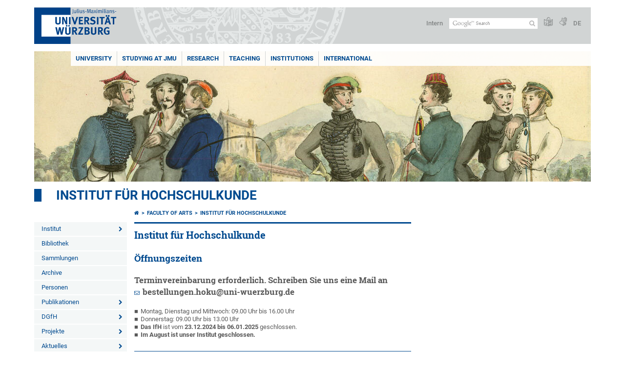

--- FILE ---
content_type: text/html; charset=utf-8
request_url: https://www.phil.uni-wuerzburg.de/en/hochschulkunde/
body_size: 13030
content:
<!DOCTYPE html>
<html dir="ltr" lang="en">
<head>

<meta charset="utf-8">
<!-- 
	This website is powered by TYPO3 - inspiring people to share!
	TYPO3 is a free open source Content Management Framework initially created by Kasper Skaarhoj and licensed under GNU/GPL.
	TYPO3 is copyright 1998-2025 of Kasper Skaarhoj. Extensions are copyright of their respective owners.
	Information and contribution at https://typo3.org/
-->



<title>Institut für Hochschulkunde - Institut für Hochschulkunde</title>
<meta http-equiv="x-ua-compatible" content="IE=edge" />
<meta name="generator" content="TYPO3 CMS" />
<meta name="viewport" content="width=device-width, initial-scale=1.0" />
<meta name="twitter:card" content="summary" />
<meta name="date" content="2025-01-14" />


<link rel="stylesheet" href="/typo3temp/assets/compressed/merged-c47f0da3b8739496f8e90e555da3904a-db18922e1ff49e21f7c122719d8edfa9.css.gzip?1701247136" media="all">
<link rel="stylesheet" href="/typo3temp/assets/compressed/merged-bd468f30b20fb3c6f9b7630b03866698-2c918c4544e4cf419b5aec44df6138a5.css.gzip?1701247136" media="screen">
<link rel="stylesheet" href="/typo3temp/assets/compressed/merged-21d7f4fc9e3c117c006b7a474b70d346-67702bc64d7a3ad4028482a349dab7c5.css.gzip?1701247136" media="print">



<script src="/typo3temp/assets/compressed/merged-cbc3b9cee04d0b5ce1db5b83afe78ea0-0d2b905a0f6ee977d2e028a16261b062.js.gzip?1701247136"></script>


<link rel="apple-touch-icon" sizes="180x180" href="/typo3conf/ext/uw_sitepackage/Resources/Public/Images/Favicons/apple-touch-icon.png">
        <link rel="icon" type="image/png" sizes="32x32" href="/typo3conf/ext/uw_sitepackage/Resources/Public/Images/Favicons/favicon-32x32.png">
        <link rel="icon" type="image/png" sizes="16x16" href="/typo3conf/ext/uw_sitepackage/Resources/Public/Images/Favicons/favicon-16x16.png">
        <link rel="manifest" href="/typo3conf/ext/uw_sitepackage/Resources/Public/Images/Favicons/manifest.json">
        <link rel="mask-icon" href="/typo3conf/ext/uw_sitepackage/Resources/Public/Images/Favicons/safari-pinned-tab.svg" color="#2b5797">
        <meta name="theme-color" content="#ffffff"><link rel="alternate" type="application/rss+xml" title="RSS-Feed Universität Würzburg: Neuigkeiten" href="https://www.uni-wuerzburg.de/index.php?id=1334&type=100" /><link rel="alternate" type="application/rss+xml" title="RSS-Feed Universität Würzburg: Aktuelle Veranstaltungen" href="https://www.uni-wuerzburg.de/index.php?id=197207&type=151" /><style>
    #mobile-mega-navigation {
        display: none;
    }

    #mobile-mega-navigation.mm-opened {
        display: inherit;
    }
</style>
<!-- Matomo Tracking -->
<script type="text/javascript">
    $.ajax({
        data: {
            "module": "API",
            "method": "UniWueTracking.getTrackingScript",
            "location": window.location.href
        },
        url: "https://webstats.uni-wuerzburg.de",
        dataType: "html",
        success: function(script) {
            $('body').append(script);
        } 
    });
</script>
<!-- End Matomo Tracking -->
<!-- Matomo Tag Manager -->
<script>
  var _mtm = window._mtm = window._mtm || [];
  _mtm.push({'mtm.startTime': (new Date().getTime()), 'event': 'mtm.Start'});
  (function() {
    var d=document, g=d.createElement('script'), s=d.getElementsByTagName('script')[0];
    g.async=true; g.src='https://webstats.uni-wuerzburg.de/js/container_81AEXS1l.js'; s.parentNode.insertBefore(g,s);
  })();
</script>
<!-- End Matomo Tag Manager -->
<link rel="canonical" href="https://www.phil.uni-wuerzburg.de/en/hochschulkunde/"/>
</head>
<body>
<nav role="presentation" aria-hidden="true" id="mobile-mega-navigation">
    <ul class="first-level"><li><a href="/en/hochschulkunde/institut/" title="Institut">Institut</a><ul class="second-level"><li><a href="/en/hochschulkunde/institut/geschichte-des-institutes/" title="Geschichte des Institutes">Geschichte des Institutes</a></li><li><a href="/en/hochschulkunde/institut/ziele-und-aktivitaeten/" title="Ziele und Aktivitäten">Ziele und Aktivitäten</a></li><li><a href="/en/hochschulkunde/institut/ausstattungen/" title="Ausstattungen">Ausstattungen</a></li></ul></li><li><a href="/en/hochschulkunde/bibliothek/" title="Bibliothek">Bibliothek</a></li><li><a href="/en/hochschulkunde/sammlungen/" title="Sammlungen">Sammlungen</a></li><li><a href="/en/hochschulkunde/archive/" title="Archive">Archive</a></li><li><a href="/en/hochschulkunde/personen/" title="Personen">Personen</a></li><li><a href="/en/hochschulkunde/publikationen/" title="Publikationen">Publikationen</a><ul class="second-level"><li><a href="/en/hochschulkunde/publikationen/dgfh-kalender-2024/" title="DGfH-Kalender 2024">DGfH-Kalender 2024</a></li><li><a href="/en/hochschulkunde/publikationen/dgfh-kalender-2023/" title="DGfH-Kalender 2023">DGfH-Kalender 2023</a></li><li><a href="/en/hochschulkunde/publikationen/dgfh-kalender-2022/" title="DGfH-Kalender 2022">DGfH-Kalender 2022</a></li><li><a href="/en/hochschulkunde/publikationen/dgfh-kalender-2021/" title="DGfH-Kalender 2021">DGfH-Kalender 2021</a></li></ul></li><li><a href="/en/hochschulkunde/dgfh/" title="DGfH">DGfH</a><ul class="second-level"><li><a href="/en/hochschulkunde/dgfh/mitglied-werden/" title="Mitglied werden">Mitglied werden</a></li></ul></li><li><a href="/en/hochschulkunde/projekte/" title="Projekte">Projekte</a><ul class="second-level"><li><a href="/en/hochschulkunde/projekte/wissenschaftliche-erschliessung-der-graphischen-sammlung/" title="Wissenschaftliche Erschließung der Graphischen Sammlung">Wissenschaftliche Erschließung der Graphischen Sammlung</a></li><li><a href="/en/hochschulkunde/projekte/zeitschriftenkatalogisierung/" title="Zeitschriftenkatalogisierung">Zeitschriftenkatalogisierung</a></li><li><a href="/en/hochschulkunde/projekte/katalogisierung-der-studentika-sammlung/" title="Katalogisierung der Studentika-Sammlung">Katalogisierung der Studentika-Sammlung</a></li><li><a href="/en/hochschulkunde/projekte/erschliessung-und-restaurierung-der-stammbuecher/" title="Erschließung und Restaurierung der Stammbücher">Erschließung und Restaurierung der Stammbücher</a><ul class="third-level"><li><a href="/en/hochschulkunde/projekte/erschliessung-und-restaurierung-der-stammbuecher/stammbuecher/" title="Stammbücher">Stammbücher</a></li></ul></li></ul></li></ul>
</nav>

<div class="mobile-mega-navigation__additional-data">
    <a href="#page-wrapper" id="close-mobile-navigation" title="Close navigation"></a>
    
  
    
      
        <a href="/hochschulkunde/">Deutsch</a>
      
    
      
    
  

    <a href="https://www.uni-wuerzburg.de/en/sonstiges/login/" title="Intern">Intern</a>
    
        <a class="page-header__icon-link" title="Summary of the website in easy language" href="https://www.uni-wuerzburg.de/en/sonstiges/barrierefreiheit/leichte-sprache/">
  <span class="icon-easy-to-read"></span>
</a>

    
    
        <a class="page-header__icon-link" title="Summary of the website in sign language" href="https://www.uni-wuerzburg.de/en/sonstiges/barrierefreiheit/gebaerdenvideos/">
  <span class="icon-sign-language"></span>
</a>

    
    <div>
        <form action="/suche/" class="page-header__search-form" role="search">
    <input type="hidden" name="ie" value="utf-8" />
    <input type="hidden" name="as_sitesearch" value="www.phil.uni-wuerzburg.de/hochschulkunde/"/>
    <div class="page-header__search-form-input">
        <input type="text" name="q" title="" class="page-header__search-input page-header__search-input-en" aria-label="Search on website with Google" />

        <!-- Some IE does not submit a form without a submit button -->
        <input type="submit" value="Submit search" style="text-indent:-9999px" class="page-header__search-form-submit"/>
    </div>
</form>

    </div>
</div>


        <header role="banner" class="page-header">
            <a href="#mobile-mega-navigation" id="open-mobile-navigation" title="Open or close navigation"><span></span><span></span><span></span></a>
            <div class="page-header__logo">
                <a class="page-header__logo-link" href="https://www.uni-wuerzburg.de/en/">
                    <img src="/typo3conf/ext/uw_sitepackage/Resources/Public/Images/uni-wuerzburg-logo.svg" alt="To startpage" class="page-header__logo-full ">

                </a>
            </div>
            
            <div class="page-header__menu">
                <ul>
                    <li><a href="https://www.uni-wuerzburg.de/en/sonstiges/login/" title="Intern">Intern</a></li>
                    <li>
                        <form action="/suche/" class="page-header__search-form" role="search">
    <input type="hidden" name="ie" value="utf-8" />
    <input type="hidden" name="as_sitesearch" value="www.phil.uni-wuerzburg.de/hochschulkunde/"/>
    <div class="page-header__search-form-input">
        <input type="text" name="q" title="" class="page-header__search-input page-header__search-input-en" aria-label="Search on website with Google" />

        <!-- Some IE does not submit a form without a submit button -->
        <input type="submit" value="Submit search" style="text-indent:-9999px" class="page-header__search-form-submit"/>
    </div>
</form>

                    </li>
                    
                        <li>
                            <a class="page-header__icon-link" title="Summary of the website in easy language" href="https://www.uni-wuerzburg.de/en/sonstiges/barrierefreiheit/leichte-sprache/">
  <span class="icon-easy-to-read"></span>
</a>

                        </li>
                    
                    
                        <li>
                            <a class="page-header__icon-link" title="Summary of the website in sign language" href="https://www.uni-wuerzburg.de/en/sonstiges/barrierefreiheit/gebaerdenvideos/">
  <span class="icon-sign-language"></span>
</a>

                        </li>
                    
                    <li>
                        
  
    
      
        <a href="/hochschulkunde/">DE</a>
      
    
      
    
  

                    </li>
                </ul>
            </div>
        </header>
    

<div id="page-wrapper" data-label-next="Next slide" data-label-prev="Previous slide">
    <div class="hero-element">
    <nav role="navigation" class="mega-navigation"><ul class="mega-navigation__menu-level1"><li class="mega-navigation__link-level1 has-sub" aria-haspopup="true" aria-expanded="false"><a href="https://www.uni-wuerzburg.de/en/" title="UNIVERSITY" class="level1">UNIVERSITY</a><div class="mega-navigation__submenu-container"><div class="col"><ul><li class="mega-navigation__link-level2 bold"><a href="https://www.uni-wuerzburg.de/en/news-and-events/"><span class="icon-chevron-right"></span>News</a><li class="mega-navigation__link-level2"><a href="https://www.uni-wuerzburg.de/en/news-and-events/news/archive/"><span class="icon-chevron-right"></span>Press Releases</a></li><li class="mega-navigation__link-level2"><a href="https://www.uni-wuerzburg.de/en/news-and-events/einblick/"><span class="icon-chevron-right"></span>einBLICK Magazine</a></li><li class="mega-navigation__link-level2"><a href="https://www.uni-wuerzburg.de/en/press/news-and-events/press-review/"><span class="icon-chevron-right"></span>Press Review</a></li><li class="mega-navigation__link-level2"><a href="https://www.uni-wuerzburg.de/en/aktuelles/podcast/"><span class="icon-chevron-right"></span>JMU Podcast</a></li><li class="mega-navigation__link-level2"><a href="https://www.uni-wuerzburg.de/en/news-and-events/events/"><span class="icon-chevron-right"></span>Events</a></li><li class="mega-navigation__link-level2"><a href="https://www.uni-wuerzburg.de/en/jobs/"><span class="icon-chevron-right"></span>Jobs at JMU</a></li></li></ul></div><div class="col"><ul><li class="mega-navigation__link-level2 bold"><a href="https://www.uni-wuerzburg.de/en/university/"><span class="icon-chevron-right"></span>The University</a><li class="mega-navigation__link-level2"><a href="https://www.uni-wuerzburg.de/en/university/university-board/"><span class="icon-chevron-right"></span>University Board</a></li><li class="mega-navigation__link-level2"><a href="https://www.uni-wuerzburg.de/en/university/facts-and-figures/"><span class="icon-chevron-right"></span>Facts and Figures</a></li><li class="mega-navigation__link-level2"><a href="https://www.uni-wuerzburg.de/en/equity/"><span class="icon-chevron-right"></span>Equal Opportunites</a></li><li class="mega-navigation__link-level2"><a href="https://www.uni-wuerzburg.de/en/equity/family-friendly-university/"><span class="icon-chevron-right"></span>Family-Friendly University</a></li><li class="mega-navigation__link-level2"><a href="https://www.uni-wuerzburg.de/en/quality-management/"><span class="icon-chevron-right"></span>Quality Management</a></li><li class="mega-navigation__link-level2"><a href="https://www.uni-wuerzburg.de/en/professional-development/"><span class="icon-chevron-right"></span>Professional Development</a></li><li class="mega-navigation__link-level2"><a href="https://www.uni-wuerzburg.de/en/pse/"><span class="icon-chevron-right"></span>Teacher Training</a></li></li><li class="mega-navigation__link-level2 bold"><a href="https://www.uni-wuerzburg.de/en/institutions/faculties/"><span class="icon-chevron-right"></span>Faculties</a></li></ul></div><div class="col"><ul><li class="mega-navigation__link-level2 bold"><a href="https://www.uni-wuerzburg.de/en/university/sustainability/"><span class="icon-chevron-right"></span>Sustainability</a></li><li class="mega-navigation__link-level2 bold"><a href="https://www.uni-wuerzburg.de/en/transfer/"><span class="icon-chevron-right"></span>Transfer</a></li><li class="mega-navigation__link-level2 bold"><a href="https://www.uni-wuerzburg.de/en/unternehmenundfoerderer/"><span class="icon-chevron-right"></span>Companies and Patrons</a><li class="mega-navigation__link-level2"><a href="https://www.uni-wuerzburg.de/en/deutschlandstipendium/"><span class="icon-chevron-right"></span>Deutschland Stipendium</a></li><li class="mega-navigation__link-level2"><a href="https://uni-wuerzburg-gmbh.de/jobmesse/"><span class="icon-chevron-right"></span>Study & Stay Job Fair</a></li><li class="mega-navigation__link-level2"><a href="https://www.uni-wuerzburg.de/unibund" target="_blank"><span class="icon-chevron-right"></span>Universitätsbund</a></li><li class="mega-navigation__link-level2"><a href="https://www.uni-wuerzburg.de/en/stipendien/stipendien-inland/list-of-organisations-1/"><span class="icon-chevron-right"></span>Foundations</a></li></li></ul></div><div class="col"><ul><li class="mega-navigation__link-level2 bold"><a href="https://www.uni-wuerzburg.de/en/sonstiges/lageplan/"><span class="icon-chevron-right"></span>How to Find Us</a></li><li class="mega-navigation__link-level2 bold"><a href="https://www.uni-wuerzburg.de/en/sonstiges/contact/"><span class="icon-chevron-right"></span>Contact</a><li class="mega-navigation__link-level2"><a href="https://www.uni-wuerzburg.de/en/university/study-and-research/"><span class="icon-chevron-right"></span>Guests and Visitors</a></li><li class="mega-navigation__link-level2"><a href="https://www.uni-wuerzburg.de/en/verwaltung/agtu/aufgaben/gesundheitsschutz/emergency-contacts/"><span class="icon-chevron-right"></span>Need help quickly?</a></li><li class="mega-navigation__link-level2"><a href="https://www.uni-wuerzburg.de/en/university-employees/"><span class="icon-chevron-right"></span>Information for Staff Members</a></li><li class="mega-navigation__link-level2"><a href="https://www.uni-wuerzburg.de/en/press/"><span class="icon-chevron-right"></span>Press</a></li><li class="mega-navigation__link-level2"><a href="https://www.uni-wuerzburg.de/en/studium/zsb/"><span class="icon-chevron-right"></span>Academic Advisory Service</a></li><li class="mega-navigation__link-level2"><a href="https://www.uni-wuerzburg.de/en/administration/breakdown-acceptance/"><span class="icon-chevron-right"></span>Technical Maintenance Service</a></li><li class="mega-navigation__link-level2"><a href="https://wueaddress.uni-wuerzburg.de/"><span class="icon-chevron-right"></span>Phone and Address Directory</a></li></li></ul></div><div class="clear"></div></div></li><li class="mega-navigation__link-level1 has-sub" aria-haspopup="true" aria-expanded="false"><a href="https://www.uni-wuerzburg.de/en/studying-at-jmu/" title="STUDYING AT JMU" class="level1">STUDYING AT JMU</a><div class="mega-navigation__submenu-container"><div class="col"><ul><li class="mega-navigation__link-level2 bold"><a href="https://www.uni-wuerzburg.de/en/studying-at-jmu/prospective-students/"><span class="icon-chevron-right"></span>Prospective Students</a><li class="mega-navigation__link-level2"><a href="https://www.uni-wuerzburg.de/en/studying-at-jmu/studienangelegenheiten/application-and-enrolment/"><span class="icon-chevron-right"></span>Degree Programmes and Subjects</a></li><li class="mega-navigation__link-level2"><a href="https://www.uni-wuerzburg.de/en/international/studying-abroad/"><span class="icon-chevron-right"></span>Im Ausland studieren</a></li><li class="mega-navigation__link-level2"><a href="https://www.uni-wuerzburg.de/en/university/study-and-research/"><span class="icon-chevron-right"></span>City and University</a></li><li class="mega-navigation__link-level2"><a href="https://www.uni-wuerzburg.de/en/studium/angebot/"><span class="icon-chevron-right"></span>Study Programmes for Foreign Students</a></li><li class="mega-navigation__link-level2"><a href="https://www.uni-wuerzburg.de/en/studium/zsb/"><span class="icon-chevron-right"></span>Assistance</a></li></li></ul></div><div class="col"><ul><li class="mega-navigation__link-level2 bold"><a href="https://www.uni-wuerzburg.de/en/studium/studienbeginn/"><span class="icon-chevron-right"></span>Studienbeginn</a><li class="mega-navigation__link-level2"><a href="https://www.uni-wuerzburg.de/en/studium/zsb/info/checkliste/"><span class="icon-chevron-right"></span>First Steps</a></li></li><li class="mega-navigation__link-level2 bold"><a href="https://www.uni-wuerzburg.de/en/studying-at-jmu/opportunities/"><span class="icon-chevron-right"></span>Opportunities For</a><li class="mega-navigation__link-level2"><a href="https://www.uni-wuerzburg.de/en/studium/generale/"><span class="icon-chevron-right"></span>Guest Students</a></li><li class="mega-navigation__link-level2"><a href="https://www.uni-wuerzburg.de/en/pse/"><span class="icon-chevron-right"></span>Teachers</a></li><li class="mega-navigation__link-level2"><a href="https://www.uni-wuerzburg.de/en/studium/zsb/veranst/projekte/"><span class="icon-chevron-right"></span>Children and Teenagers</a></li></li><li class="mega-navigation__link-level2 bold"><a href="https://www.uni-wuerzburg.de/en/stipendien/"><span class="icon-chevron-right"></span>Stipendien</a></li></ul></div><div class="col"><ul><li class="mega-navigation__link-level2 bold"><a href="https://www.uni-wuerzburg.de/en/studying-at-jmu/current-students/"><span class="icon-chevron-right"></span>Current Students</a><li class="mega-navigation__link-level2"><a href="https://www.uni-wuerzburg.de/en/teaching/support-and-advice/counselling-centres-at-the-jmu/"><span class="icon-chevron-right"></span>Guidiance and Support</a></li><li class="mega-navigation__link-level2"><a href="https://www.uni-wuerzburg.de/en/studying-at-jmu/studienangelegenheiten/dates-and-deadlines/"><span class="icon-chevron-right"></span>Semester Dates and Deadlines</a></li><li class="mega-navigation__link-level2"><a href="https://www.uni-wuerzburg.de/en/studying-at-jmu/current-students/courses/"><span class="icon-chevron-right"></span>Courses and Generic Skills</a></li><li class="mega-navigation__link-level2"><a href="https://www.uni-wuerzburg.de/en/studying-at-jmu/current-students/"><span class="icon-chevron-right"></span>Online Services</a></li><li class="mega-navigation__link-level2"><a href="https://www.uni-wuerzburg.de/en/studying-at-jmu/examination-office/"><span class="icon-chevron-right"></span>Assessments</a></li><li class="mega-navigation__link-level2"><a href="https://www.uni-wuerzburg.de/en/studying-at-jmu/studienangelegenheiten/"><span class="icon-chevron-right"></span>Student Affairs</a></li><li class="mega-navigation__link-level2"><a href="https://wuestudy.zv.uni-wuerzburg.de/qisserver/pages/cm/exa/coursecatalog/showCourseCatalog.xhtml?_flowId=showCourseCatalog-flow&amp;_flowExecutionKey=e2s1"><span class="icon-chevron-right"></span>Class Schedule</a></li></li></ul></div><div class="col"><ul><li class="mega-navigation__link-level2 bold"><a href="https://www.uni-wuerzburg.de/en/studying-at-jmu/graduates/"><span class="icon-chevron-right"></span>Graduates</a><li class="mega-navigation__link-level2"><a href="https://www.uni-wuerzburg.de/en/alumni/"><span class="icon-chevron-right"></span>JMU’s Network of Alumni</a></li><li class="mega-navigation__link-level2"><a href="https://www.uni-wuerzburg.de/en/career/"><span class="icon-chevron-right"></span>Career Centre</a></li><li class="mega-navigation__link-level2"><a href="https://www.uni-wuerzburg.de/en/sft/start-up-assistance-team/"><span class="icon-chevron-right"></span>Support for Company Founders</a></li><li class="mega-navigation__link-level2"><a href="https://www.uni-wuerzburg.de/en/studying-at-jmu/studienangelegenheiten/doctoral-training/"><span class="icon-chevron-right"></span>Doctoral Training</a></li><li class="mega-navigation__link-level2"><a href="https://www.uni-wuerzburg.de/en/graduate-academy/"><span class="icon-chevron-right"></span>Graduate Academy</a></li></li></ul></div><div class="clear"></div></div></li><li class="mega-navigation__link-level1 has-sub" aria-haspopup="true" aria-expanded="false"><a href="https://www.uni-wuerzburg.de/en/research/" title="RESEARCH" class="level1">RESEARCH</a><div class="mega-navigation__submenu-container"><div class="col"><ul><li class="mega-navigation__link-level2 bold"><a href="https://www.uni-wuerzburg.de/en/research/"><span class="icon-chevron-right"></span>Research Priority Areas</a><li class="mega-navigation__link-level2"><a href="https://www.uni-wuerzburg.de/en/research/research-priority-areas/digitality-data-science-and-algorithms/"><span class="icon-chevron-right"></span>Digitality, Data Science and Algorithms</a></li><li class="mega-navigation__link-level2"><a href="https://www.uni-wuerzburg.de/en/research/research-priority-areas/global-challenges/"><span class="icon-chevron-right"></span>Global Challenges</a></li><li class="mega-navigation__link-level2"><a href="https://www.uni-wuerzburg.de/en/research/research-priority-areas/institutions-norms-and-behavior/"><span class="icon-chevron-right"></span>Institutions, Norms and Behavior</a></li><li class="mega-navigation__link-level2"><a href="https://www.uni-wuerzburg.de/en/research/research-priority-areas/cultural-spheres/"><span class="icon-chevron-right"></span>Cultural Spheres</a></li><li class="mega-navigation__link-level2"><a href="https://www.uni-wuerzburg.de/en/research/research-priority-areas/molecules-cells-and-organisms/"><span class="icon-chevron-right"></span>Molecules, Cells and Organisms</a></li><li class="mega-navigation__link-level2"><a href="https://www.uni-wuerzburg.de/en/research/research-priority-areas/molecular-chemistry-new-materials-and-quantum-effects/"><span class="icon-chevron-right"></span>Molecular Chemistry, New Materials and Quantum Effects</a></li></li><li class="mega-navigation__link-level2 bold"><a href="https://www.uni-wuerzburg.de/en/research/research-centers/"><span class="icon-chevron-right"></span>Research Location Würzburg</a></li></ul></div><div class="col"><ul><li class="mega-navigation__link-level2 bold"><a href="https://www.uni-wuerzburg.de/en/excellence/"><span class="icon-chevron-right"></span>Excellence Strategy</a><li class="mega-navigation__link-level2"><a href="https://www.uni-wuerzburg.de/en/research/our-research/german-research-foundation-dfg/cluster-of-excellence/"><span class="icon-chevron-right"></span>Cluster of Excellence</a></li></li><li class="mega-navigation__link-level2 bold"><a href="https://www.uni-wuerzburg.de/en/research/awards/"><span class="icon-chevron-right"></span>Awards and Rankings</a></li><li class="mega-navigation__link-level2 bold"><a href="https://www.uni-wuerzburg.de/en/research/our-research/"><span class="icon-chevron-right"></span>Collaborative Projects</a><li class="mega-navigation__link-level2"><a href="https://www.uni-wuerzburg.de/en/research/our-research/german-research-foundation-dfg/collaborative-research-centers/"><span class="icon-chevron-right"></span>Collaborative Research Centres</a></li></li><li class="mega-navigation__link-level2 bold"><a href="https://www.uni-wuerzburg.de/en/research/responsibility/"><span class="icon-chevron-right"></span>Research Responsibility</a></li></ul></div><div class="col"><ul><li class="mega-navigation__link-level2 bold"><a href="https://www.uni-wuerzburg.de/en/research-advancement-centre/"><span class="icon-chevron-right"></span>Career in Science</a></li><li class="mega-navigation__link-level2 bold"><a href="https://www.uni-wuerzburg.de/en/research/promoting-young-researchers/"><span class="icon-chevron-right"></span>Build a Career</a><li class="mega-navigation__link-level2"><a href="https://www.graduateschools.uni-wuerzburg.de/en/"><span class="icon-chevron-right"></span>Graduate Schools</a></li><li class="mega-navigation__link-level2"><a href="https://www.uni-wuerzburg.de/en/graduate-academy/"><span class="icon-chevron-right"></span>Graduate Academy</a></li><li class="mega-navigation__link-level2"><a href="https://www.uni-wuerzburg.de/en/research/promoting-young-researchers/junior-research-groups/"><span class="icon-chevron-right"></span>Junior Research Groups</a></li></li><li class="mega-navigation__link-level2 bold"><a href="https://www.uni-wuerzburg.de/en/research/international-affairs/"><span class="icon-chevron-right"></span>Visiting Scholars and Professors</a></li><li class="mega-navigation__link-level2 bold"><a href="https://www.uni-wuerzburg.de/en/research/service/"><span class="icon-chevron-right"></span>Service</a><li class="mega-navigation__link-level2"><a href="https://www.uni-wuerzburg.de/en/press/services-for-employees/public-relations-for-scientists/"><span class="icon-chevron-right"></span>Public Relations for Scientists</a></li></li></ul></div><div class="clear"></div></div></li><li class="mega-navigation__link-level1 has-sub" aria-haspopup="true" aria-expanded="false"><a href="https://www.uni-wuerzburg.de/en/teaching/" title="Teaching" class="level1">Teaching</a><div class="mega-navigation__submenu-container"><div class="col"><ul><li class="mega-navigation__link-level2 bold"><a href="https://www.uni-wuerzburg.de/en/teaching/profil/"><span class="icon-chevron-right"></span>Profile</a><li class="mega-navigation__link-level2"><a href="https://www.uni-wuerzburg.de/en/teaching/profil/quality-objectives-in-study-and-teaching/"><span class="icon-chevron-right"></span>Quality Objectives</a></li><li class="mega-navigation__link-level2"><a href="https://www.uni-wuerzburg.de/en/teaching/profil/internationalization-of-university-teaching-methodology/"><span class="icon-chevron-right"></span>The Internationalisation of Our Teaching Activities</a></li></li><li class="mega-navigation__link-level2 bold"><a href="https://www.uni-wuerzburg.de/en/quality-management/"><span class="icon-chevron-right"></span>Quality Teaching and Learning</a><li class="mega-navigation__link-level2"><a href="https://www.uni-wuerzburg.de/en/quality-management/quality-management-for-studying-and-teaching/"><span class="icon-chevron-right"></span>Quality Management</a></li><li class="mega-navigation__link-level2"><a href="https://www.uni-wuerzburg.de/en/quality-management/degree-programme-development/"><span class="icon-chevron-right"></span>Degree Programme Development</a></li><li class="mega-navigation__link-level2"><a href="https://www.uni-wuerzburg.de/en/quality-management/accreditation/"><span class="icon-chevron-right"></span>Certification and Accreditation</a></li></li></ul></div><div class="col"><ul><li class="mega-navigation__link-level2 bold"><a href="https://www.uni-wuerzburg.de/en/teaching/teaching/"><span class="icon-chevron-right"></span>Teaching</a><li class="mega-navigation__link-level2"><a href="https://www.uni-wuerzburg.de/en/teaching/teaching/framework-conditions/"><span class="icon-chevron-right"></span>Influencing Factors</a></li><li class="mega-navigation__link-level2"><a href="https://www.uni-wuerzburg.de/en/teaching/teaching/learning-goals/"><span class="icon-chevron-right"></span>Intended Learning Outcomes</a></li><li class="mega-navigation__link-level2"><a href="https://www.uni-wuerzburg.de/en/teaching/innovative-teaching/teaching-and-learning-activities/"><span class="icon-chevron-right"></span>Teaching and Learning Activities</a></li><li class="mega-navigation__link-level2"><a href="https://www.uni-wuerzburg.de/en/teaching/teaching/testing/"><span class="icon-chevron-right"></span>Assessing</a></li><li class="mega-navigation__link-level2"><a href="https://www.uni-wuerzburg.de/en/teaching/teaching/evaluating/"><span class="icon-chevron-right"></span>Evaluating</a></li></li><li class="mega-navigation__link-level2 bold"><a href="https://www.uni-wuerzburg.de/en/teaching/innovative-teaching/"><span class="icon-chevron-right"></span>Innovative Teaching and Learning</a><li class="mega-navigation__link-level2"><a href="https://www.uni-wuerzburg.de/en/teaching/innovative-teaching/teaching-awards/"><span class="icon-chevron-right"></span>Excellence in Teaching Awards</a></li><li class="mega-navigation__link-level2"><a href="https://www.uni-wuerzburg.de/en/teaching/innovative-teaching/idea-pool-for-good-teaching-at-jmu/"><span class="icon-chevron-right"></span>Making Teaching Excellent</a></li></li></ul></div><div class="col"><ul><li class="mega-navigation__link-level2 bold"><a href="https://www.uni-wuerzburg.de/en/teaching/continuing-education/"><span class="icon-chevron-right"></span>Enhance Your Skills</a><li class="mega-navigation__link-level2"><a href="https://www.uni-wuerzburg.de/en/ctl/educational-development/"><span class="icon-chevron-right"></span>Educational Development</a></li><li class="mega-navigation__link-level2"><a href="https://www.uni-wuerzburg.de/en/pse/"><span class="icon-chevron-right"></span>Teacher Training</a></li><li class="mega-navigation__link-level2"><a href="https://www.rz.uni-wuerzburg.de/en/services/multimedia/"><span class="icon-chevron-right"></span>Multimedia and IT Training Courses</a></li></li><li class="mega-navigation__link-level2 bold"><a href="https://www.uni-wuerzburg.de/en/teaching/support-and-advice/"><span class="icon-chevron-right"></span>Delivering Advisory Services</a></li></ul></div><div class="col"><ul><li class="mega-navigation__link-level2 bold"><a href="https://www.uni-wuerzburg.de/en/teaching/"><span class="icon-chevron-right"></span>Resources and Services for Teaching Staff</a><li class="mega-navigation__link-level2"><a href="https://www.uni-wuerzburg.de/en/lehre/aktuelles/meldungen/"><span class="icon-chevron-right"></span>Calls for Nominations and Applications</a></li><li class="mega-navigation__link-level2"><a href="https://www.uni-wuerzburg.de/en/institutions/overview/"><span class="icon-chevron-right"></span>Institutions</a></li><li class="mega-navigation__link-level2"><a href="https://www.uni-wuerzburg.de/en/lehre/glossar-lehre/"><span class="icon-chevron-right"></span>Glossary of Terms in Teaching and Learning</a></li><li class="mega-navigation__link-level2"><a href="https://www.rz.uni-wuerzburg.de/en/dienste/multimedia/videostreaming/"><span class="icon-chevron-right"></span>Lecture</a></li><li class="mega-navigation__link-level2"><a href="https://wuecampus.uni-wuerzburg.de"><span class="icon-chevron-right"></span>WueCampus</a></li><li class="mega-navigation__link-level2"><a href="http://wuestudy.uni-wuerzburg.de"><span class="icon-chevron-right"></span>WueStudy</a></li></li><li class="mega-navigation__link-level2 bold"><a href="https://www.uni-wuerzburg.de/en/lehre/aktuelles/meldungen/"><span class="icon-chevron-right"></span>The Latest News on Teaching and Learning</a></li></ul></div><div class="clear"></div></div></li><li class="mega-navigation__link-level1 has-sub" aria-haspopup="true" aria-expanded="false"><a href="https://www.uni-wuerzburg.de/en/institutions/" title="INSTITUTIONS" class="level1">INSTITUTIONS</a><div class="mega-navigation__submenu-container"><div class="col"><ul><li class="mega-navigation__link-level2 bold"><a href="https://www.uni-wuerzburg.de/en/institutions/overview/"><span class="icon-chevron-right"></span>List of Institutions</a></li><li class="mega-navigation__link-level2 bold"><a href="https://www.uni-wuerzburg.de/en/university/"><span class="icon-chevron-right"></span>University</a><li class="mega-navigation__link-level2"><a href="https://www.uni-wuerzburg.de/en/university/university-board/"><span class="icon-chevron-right"></span>University Board</a></li><li class="mega-navigation__link-level2"><a href="https://www.uni-wuerzburg.de/en/institutions/overview/"><span class="icon-chevron-right"></span>Officers and Representatives</a></li><li class="mega-navigation__link-level2"><a href="https://www.uni-wuerzburg.de/en/institutions/overview/"><span class="icon-chevron-right"></span>Academic Committees</a></li><li class="mega-navigation__link-level2"><a href="https://www.uni-wuerzburg.de/en/stuv/"><span class="icon-chevron-right"></span>Studierendenvertretung</a></li><li class="mega-navigation__link-level2"><a href="https://www.uni-wuerzburg.de/en/administration/"><span class="icon-chevron-right"></span>Administration</a></li></li><li class="mega-navigation__link-level2 bold"><a href="https://www.uni-wuerzburg.de/en/research/research-centers/"><span class="icon-chevron-right"></span>Scientific Institutions</a></li></ul></div><div class="col"><ul><li class="mega-navigation__link-level2 bold"><a href="https://www.uni-wuerzburg.de/en/institutions/faculties/"><span class="icon-chevron-right"></span>Faculties</a><li class="mega-navigation__link-level2"><a href="https://www.biologie.uni-wuerzburg.de/en/"><span class="icon-chevron-right"></span>Biology</a></li><li class="mega-navigation__link-level2"><a href="https://www.chemie.uni-wuerzburg.de/en/"><span class="icon-chevron-right"></span>Chemistry and Pharmacy</a></li><li class="mega-navigation__link-level2"><a href="https://www.hw.uni-wuerzburg.de/en/"><span class="icon-chevron-right"></span>Human Sciences</a></li><li class="mega-navigation__link-level2"><a href="https://www.theologie.uni-wuerzburg.de/en/"><span class="icon-chevron-right"></span>Catholic Theology</a></li><li class="mega-navigation__link-level2"><a href="https://www.mathematik-informatik.uni-wuerzburg.de/en/"><span class="icon-chevron-right"></span>Mathematics and Computer Science</a></li><li class="mega-navigation__link-level2"><a href="https://www.med.uni-wuerzburg.de/en/"><span class="icon-chevron-right"></span>Medicine</a></li><li class="mega-navigation__link-level2"><a href="/en/"><span class="icon-chevron-right"></span>Arts</a></li><li class="mega-navigation__link-level2"><a href="https://www.physik.uni-wuerzburg.de/en/"><span class="icon-chevron-right"></span>Physics and Astronomy</a></li><li class="mega-navigation__link-level2"><a href="https://www.jura.uni-wuerzburg.de/en/"><span class="icon-chevron-right"></span>Law</a></li><li class="mega-navigation__link-level2"><a href="https://www.wiwi.uni-wuerzburg.de/en/"><span class="icon-chevron-right"></span>Business Management and Economics</a></li></li></ul></div><div class="col"><ul><li class="mega-navigation__link-level2 bold"><a href="https://www.uni-wuerzburg.de/en/institutions/museums-collections/"><span class="icon-chevron-right"></span>Museums and Collections</a></li><li class="mega-navigation__link-level2 bold"><a href="https://www.uni-wuerzburg.de/en/einrichtungen/bgw/"><span class="icon-chevron-right"></span>Botanical Garden</a></li><li class="mega-navigation__link-level2 bold"><a href="https://www.uni-wuerzburg.de/en/institutions/overview/"><span class="icon-chevron-right"></span>Other Institutions</a><li class="mega-navigation__link-level2"><a href="https://www.uni-wuerzburg.de/en/institutions/overview/"><span class="icon-chevron-right"></span>Counselling and Advice</a></li><li class="mega-navigation__link-level2"><a href="https://www.uni-wuerzburg.de/en/equity/"><span class="icon-chevron-right"></span>Equal Opportunities</a></li><li class="mega-navigation__link-level2"><a href="https://www.uni-wuerzburg.de/en/professional-development/"><span class="icon-chevron-right"></span>Education and Training</a></li><li class="mega-navigation__link-level2"><a href="https://www.uni-wuerzburg.de/en/international/"><span class="icon-chevron-right"></span>International Affairs</a></li></li></ul></div><div class="col"><ul><li class="mega-navigation__link-level2 bold"><a href="https://www.uni-wuerzburg.de/en/institutions/overview/"><span class="icon-chevron-right"></span>Services</a><li class="mega-navigation__link-level2"><a href="https://www.uni-wuerzburg.de/en/alumni/"><span class="icon-chevron-right"></span>Alumni Association</a></li><li class="mega-navigation__link-level2"><a href="https://www.hochschulsport-wuerzburg.de/"><span class="icon-chevron-right"></span>University Sport</a></li><li class="mega-navigation__link-level2"><a href="https://www.uni-wuerzburg.de/en/press/"><span class="icon-chevron-right"></span>Press Office</a></li><li class="mega-navigation__link-level2"><a href="https://www.rz.uni-wuerzburg.de/en/"><span class="icon-chevron-right"></span>Information Technology Centre</a></li><li class="mega-navigation__link-level2"><a href="https://www.uni-wuerzburg.de/en/administration/technical-maintenance/"><span class="icon-chevron-right"></span>Technical Maintenance</a></li><li class="mega-navigation__link-level2"><a href="https://unishop.uni-wuerzburg-gmbh.de/"><span class="icon-chevron-right"></span>University Shop</a></li><li class="mega-navigation__link-level2"><a href="https://www.uni-wuerzburg.de/en/uniarchiv/"><span class="icon-chevron-right"></span>University Archives</a></li><li class="mega-navigation__link-level2"><a href="https://www.bibliothek.uni-wuerzburg.de/en/"><span class="icon-chevron-right"></span>University Library</a></li><li class="mega-navigation__link-level2"><a href="https://www.wup.uni-wuerzburg.de/en/"><span class="icon-chevron-right"></span>University Press</a></li><li class="mega-navigation__link-level2"><a href="https://www.uni-wuerzburg.de/en/language-centre/"><span class="icon-chevron-right"></span>Language Centre</a></li></li></ul></div><div class="clear"></div></div></li><li class="mega-navigation__link-level1 has-sub" aria-haspopup="true" aria-expanded="false"><a href="https://www.uni-wuerzburg.de/en/international/" title="International" class="level1">International</a><div class="mega-navigation__submenu-container"><div class="col"><ul><li class="mega-navigation__link-level2 bold"><a href="https://www.uni-wuerzburg.de/en/international/studying-abroad/"><span class="icon-chevron-right"></span>Studying Abroad</a><li class="mega-navigation__link-level2"><a href="https://www.uni-wuerzburg.de/en/international/studying-abroad/internship/"><span class="icon-chevron-right"></span>Placements Abroad</a></li><li class="mega-navigation__link-level2"><a href="https://www.uni-wuerzburg.de/en/international/studying-abroad/application-forms-downloads/"><span class="icon-chevron-right"></span>Application and Forms</a></li><li class="mega-navigation__link-level2"><a href="https://www.uni-wuerzburg.de/en/gsik/"><span class="icon-chevron-right"></span>Intercultural Competence</a></li><li class="mega-navigation__link-level2"><a href="https://www.uni-wuerzburg.de/en/language-centre/languages/"><span class="icon-chevron-right"></span>Language Courses</a></li></li></ul></div><div class="col"><ul><li class="mega-navigation__link-level2 bold"><a href="https://www.uni-wuerzburg.de/en/international/studying-in-wuerzburg/"><span class="icon-chevron-right"></span>Studying in Würzburg</a><li class="mega-navigation__link-level2"><a href="https://www.uni-wuerzburg.de/en/studying-at-jmu/studienangelegenheiten/degree-programmes/"><span class="icon-chevron-right"></span>Full Degree Studies</a></li><li class="mega-navigation__link-level2"><a href="https://www.uni-wuerzburg.de/en/international/studying-in-wuerzburg/exchange-students/"><span class="icon-chevron-right"></span>Exchange Periods</a></li><li class="mega-navigation__link-level2"><a href="https://www.uni-wuerzburg.de/en/language-centre/languages/german-as-a-foreign-language/"><span class="icon-chevron-right"></span>German as a foreign language</a></li><li class="mega-navigation__link-level2"><a href="https://www.uni-wuerzburg.de/en/studium/angebot/module-course-of-study/"><span class="icon-chevron-right"></span>Module Courses</a></li><li class="mega-navigation__link-level2"><a href="https://www.uni-wuerzburg.de/en/stuv/referat-ak/win/"><span class="icon-chevron-right"></span>Student Group</a></li></li></ul></div><div class="col"><ul><li class="mega-navigation__link-level2 bold"><a href="https://www.uni-wuerzburg.de/en/international/information-for-teaching-and-administrative-staff/"><span class="icon-chevron-right"></span>Working Abroad</a><li class="mega-navigation__link-level2"><a href="https://www.uni-wuerzburg.de/en/international/information-for-teaching-and-administrative-staff/teaching-staff-mobility-sta/"><span class="icon-chevron-right"></span>Staff Mobility for Teaching Assignment</a></li><li class="mega-navigation__link-level2"><a href="https://www.uni-wuerzburg.de/en/international/information-for-teaching-and-administrative-staff/mitarbeitendenmobilitaet-stt/"><span class="icon-chevron-right"></span>Staff Mobility for Training</a></li><li class="mega-navigation__link-level2"><a href="https://www.uni-wuerzburg.de/en/language-centre/languages/"><span class="icon-chevron-right"></span>Language Courses</a></li></li><li class="mega-navigation__link-level2 bold"><a href="https://www.uni-wuerzburg.de/en/university/study-and-research/"><span class="icon-chevron-right"></span>Researching in Würzburg</a><li class="mega-navigation__link-level2"><a href="https://www.uni-wuerzburg.de/en/language-centre/languages/german-as-a-foreign-language/"><span class="icon-chevron-right"></span>German as a foreign language</a></li><li class="mega-navigation__link-level2"><a href="https://www.uni-wuerzburg.de/en/scias/"><span class="icon-chevron-right"></span>Cooperation (SCIAS)</a></li><li class="mega-navigation__link-level2"><a href="https://www.uni-wuerzburg.de/en/welcomecentre/"><span class="icon-chevron-right"></span>Welcome Centre</a></li></li></ul></div><div class="col"><ul><li class="mega-navigation__link-level2 bold"><a href="https://www.uni-wuerzburg.de/en/university/internationalisation/"><span class="icon-chevron-right"></span>Internationalisation</a></li><li class="mega-navigation__link-level2 bold"><a href="https://www.uni-wuerzburg.de/en/international/international-relations/"><span class="icon-chevron-right"></span>International Partnerships</a><li class="mega-navigation__link-level2"><a href="https://www.uni-wuerzburg.de/en/alumni/"><span class="icon-chevron-right"></span>Alumni Association</a></li><li class="mega-navigation__link-level2"><a href="https://www.uni-wuerzburg.de/en/university/international-partners/charm-eu/"><span class="icon-chevron-right"></span>CHARM-EU</a></li><li class="mega-navigation__link-level2"><a href="https://www.uni-wuerzburg.de/en/international/international-relations/international-networks/coimbra-group/"><span class="icon-chevron-right"></span>Coimbra-Group</a></li><li class="mega-navigation__link-level2"><a href="https://www.uni-wuerzburg.de/en/university/international-partners/"><span class="icon-chevron-right"></span>Partner Universities</a></li></li><li class="mega-navigation__link-level2 bold"><a href="https://www.uni-wuerzburg.de/en/university/internationalisation/international-mentor/"><span class="icon-chevron-right"></span>International Mentor</a></li><li class="mega-navigation__link-level2 bold"><a href="https://www.uni-wuerzburg.de/en/international/ukraine/"><span class="icon-chevron-right"></span>Ukraine</a></li></ul></div><div class="clear"></div></div></li></ul></nav>
    <div class="hero-element__slider m_default-layout">
        <ul class="hero-element__slider-list"><li class="hero-element__slider-item"><img src="/fileadmin/_processed_/0/3/csm_Koepfe_Bearbeitet_0a752436a7.jpg" width="1140" height="267"  class="hero-element__slider-image" data-title="" data-description="" data-imageuid="590000" data-copyright="&quot;&quot;" data-link=""  alt="" ></li></ul>
        <div class="element__slider-controls hidden">
  <button type="button" class="element__slider-startstop" data-stopped="0" data-start="Start animation" data-stop="Stop animation">
    Stop animation
  </button>
</div>
    </div>
</div>
    
    <div class="section-header">
        
                <a href="/en/hochschulkunde/">Institut für Hochschulkunde</a>
            
    </div>

    
        <div class="content no-padding-lr">
            <div class="default-layout">
                <div class="navigation-left" role="navigation">
                    <ul class="meta-navigation"><li class="meta-navigation__level1 meta-navigation__has-sub"><a href="/en/hochschulkunde/institut/" title="Institut" class="meta-navigation__link">Institut</a></li><li class="meta-navigation__level1"><a href="/en/hochschulkunde/bibliothek/" title="Bibliothek" class="meta-navigation__link">Bibliothek</a></li><li class="meta-navigation__level1"><a href="/en/hochschulkunde/sammlungen/" title="Sammlungen" class="meta-navigation__link">Sammlungen</a></li><li class="meta-navigation__level1"><a href="/en/hochschulkunde/archive/" title="Archive" class="meta-navigation__link">Archive</a></li><li class="meta-navigation__level1"><a href="/en/hochschulkunde/personen/" title="Personen" class="meta-navigation__link">Personen</a></li><li class="meta-navigation__level1 meta-navigation__has-sub"><a href="/en/hochschulkunde/publikationen/" title="Publikationen" class="meta-navigation__link">Publikationen</a></li><li class="meta-navigation__level1 meta-navigation__has-sub"><a href="/en/hochschulkunde/dgfh/" title="DGfH" class="meta-navigation__link">DGfH</a></li><li class="meta-navigation__level1 meta-navigation__has-sub"><a href="/en/hochschulkunde/projekte/" title="Projekte" class="meta-navigation__link">Projekte</a></li><li class="meta-navigation__level1 meta-navigation__has-sub"><a href="/en/hochschulkunde/aktuelles/" title="Aktuelles" class="meta-navigation__link">Aktuelles</a></li></ul>
                </div>

                <main class="main-content" role="main">
                    <nav aria-label="Parent pages"><ul class="breadcrumb"><li class="breadcrumb__item"><a class="breadcrumb__link" title="Home" href="https://www.uni-wuerzburg.de/en/"><span class="icon-home"></span></a></li><li class="breadcrumb__item"><a href="/en/" title="Faculty of Arts" class="breadcrumb__link">Faculty of Arts</a></li><li class="breadcrumb__item"><a href="/en/hochschulkunde/" title="Institut für Hochschulkunde" class="breadcrumb__link" aria-current="page">Institut für Hochschulkunde </a></li></ul></nav>
                    
                    
  <header>
      
          <h1>Institut für Hochschulkunde</h1>
        
  </header>

                    
	

			<div id="c353793" class="frame frame-default frame-type-textpic frame-layout-0">
				
				
					



				
				

	
		

	
		<header>
			

	
			<h2 class="">
				Öffnungszeiten
			</h2>
		



			



			



		</header>
	



	


				

	
			<div class="ce-textpic ce-right ce-intext">
  
    



  

  
      <div class="ce-bodytext">
        
        <h3><strong>Terminvereinbarung erforderlich. Schreiben Sie uns eine Mail an&nbsp;<a href="mailto:bestellungen.hoku@uni-wuerzburg.de" class="mail"><strong>bestellungen.hoku@uni-wuerzburg.de</strong></a></strong></h3><ul class="content-list-ul-default"> 	<li>Montag, Dienstag und Mittwoch: 09.00 Uhr bis 16.00 Uhr</li> 	<li>Donnerstag: 09.00 Uhr bis 13.00 Uhr</li> 	<li><strong>Das IfH</strong> ist vom <strong>23</strong><strong>.12.2024 bis 06.01.2025</strong> geschlossen.</li> 	<li> 	<p><strong>Im August ist unser Institut geschlossen.</strong></p> 	</li> </ul>
      </div>
    

  
</div>

		


				
					



				
				
					



				
			</div>

		


	

			<div id="c543009" class="frame frame-custom-20 frame-type-textpic frame-layout-0">
				
				
					



				
				

	
		

	
		<header>
			

	
			<h2 class="">
				<a href="https://www.phil.uni-wuerzburg.de/hochschulkunde/aktuelles/">Aktuelles</a>
			</h2>
		



			



			



		</header>
	



	


				

	
			<div class="ce-textpic ce-center ce-above">
  
    



  

  
      <div class="ce-bodytext">
        
        <p class="align-center"><img src="/fileadmin/_processed_/9/a/csm_7948_DGfH-Kalender_2025_Titelseite_f6e5c89a76.png" width="427" height="640" loading="lazy"></p>
<p class="bodytext align-center"><strong>Jahreskalender 2025 der Deutschen Gesellschaft für Hochschulkunde e. V. (DGfH)</strong></p>
<p class="bodytext align-center">&nbsp;</p>
<p class="bodytext align-center">Der von den Mitarbeitern des Instituts für Hochschulkunde an der Universität Würzburg (IfH) zusammengestellte Jahreskalender der DGfH erscheint seit 1979. In Farbdruck aufgelegt, ist er ist mit Objekten aus den Sammlungsbeständen des IfH bebildert. Die Exponate werden durch Kurztexte im Textteil des Kalenders erläutert.</p>
<p class="bodytext align-center">&nbsp;</p>
<p class="align-center"><strong>Neue Sammlungsobjekte im Institut für Hochschulkunde </strong></p>
<p class="align-center"><strong>an der Universität Würzburg</strong></p>
<p class="bodytext">&nbsp;</p>
<p class="align-center">Wie in den vergangenen Jahren stellt der Kalender 2025 der Deutschen Gesellschaft für Hochschulkunde (DGfH) ausgewählte Neuzugänge in den Mittelpunkt. Neben herausragenden Sammlungsobjekten zur Korporationsgeschichte erhielt das Institut für Hochschulkunde (IfH) erneut Exponate zum Schülerverbindungswesen.&nbsp;</p>
<p class="align-center">Das Maiblatt des Kalenders ist wie gewohnt der Universität Würzburg gewidmet. Das Juniblatt erinnert an „150 Jahre Corps Guestphalia Würzburg (gest. 27.02.1875)“. Guestphalia fusionierte im Jahr 1950 mit dem Corps Makaria Würzburg (gest. 07.02.1863). Ad multos annos Corps Makaria-Guestphalia Würzburg! Das Septemberblatt des Kalenders stellt ein Beispiel aus dem aktuellen Digitalisierungsprojekt des IfH vor.</p>
<p class="align-center">&nbsp;</p>
<p class="bodytext align-center">Mitglieder der DGfH erhalten den hochwertigen Kalender als Jahresgabe. Nicht-Mitglieder können den Kalender beim Institut für Hochschulkunde für EUR 13,- (zuzüglich Versandkosten) käuflich erwerben: per E-Mail-Bestellung an info@hochschulkunde.de</p>
      </div>
    

  
</div>

		


				
					



				
				
					



				
			</div>

		


	

			<div id="c541995" class="frame frame-ruler-before frame-type-textpic frame-layout-0">
				
				
					



				
				

	
		

	
		<header>
			

	
			<h2 class="">
				Kontakt
			</h2>
		



			



			



		</header>
	



	


				

	
			<div class="ce-textpic ce-left ce-intext">
  
    



  

  
      <div class="ce-bodytext">
        
        <h4><a href="/en/hochschulkunde/personen/" class="internal-link">Wissenschaftlicher Leiter: Prof. Dr. Matthias Stickler</a></h4>
<h4><a href="/en/hochschulkunde/personen/" class="internal-link">Kustodin: Dr. Michaela Neubert</a></h4><ul class="content-list-ul-default"> 	<li>Oswald-Külpe-Weg 74<br> 	Campus Hubland Nord<br> 	97074 Würzburg</li> 	<li>Tel. 0931 / 3185982<br> 	Sprechzeit:<br> 	Mo u. Mi 9 bis 13 Uhr</li> 	<li>Email: <a href="mailto:info@hochschulkunde.de">info@hochschulkunde.de</a></li> </ul><h4><a href="https://www.instagram.com/institutfuerhochschulkunde/" target="_blank" class="external-link-new-window" rel="noreferrer">Besuchen Sie uns auch auf Instagram! </a></h4>
<p class="bodytext">&nbsp;</p>
<p class="bodytext">&nbsp;</p>
      </div>
    

  
</div>

		


				
					



				
				
					



				
			</div>

		


                </main>

                <aside class="aside-content " role="complementary">
                    
                    
                </aside>

                <div class="clear"></div>
            </div>
        </div>
    
    <div class="content colored" role="contentinfo">
    <div class="contact-data">
        
            <div class="contact-data__col-1">
                
	

			<div id="c537846" class="frame frame-default frame-type-list frame-layout-0">
				
				
					



				
				
					



				
				

    
        



  <nav aria-labelledby="socialLinksLabel">
    <span class="contact-data__title no-margin-bottom" id="socialLinksLabel">
      Social Media
    </span>
    <div class="socialLinksIcons">
        
            <a href="https://www.uni-wuerzburg.de/redirect/?u=https://www.instagram.com/uniwuerzburg/" aria-label="Open link to Instagram" class="contact-data__social-link icon-instagram-square"></a>
        
        
            <a href="https://www.uni-wuerzburg.de/redirect/?u=https://www.tiktok.com/@uniwuerzburg" aria-label="Open link to TikTok" class="contact-data__social-link icon-tiktok-square"></a>
        
        
          
              <a href="https://www.uni-wuerzburg.de/redirect/?u=https://www.linkedin.com/school/julius-maximilians-universitat-wurzburg/" aria-label="Open link to LinkedIn" class="contact-data__social-link icon-linkedin-square"></a>
          
        
            <a href="https://www.uni-wuerzburg.de/redirect/?u=https://www.facebook.com/uniwue" aria-label="Open link to Facebook" class="contact-data__social-link icon-facebook-square"></a>
        
        
            <a href="https://www.uni-wuerzburg.de/redirect/?u=https://www.youtube.com/user/uniwuerzburg" aria-label="Open link to YouTube" class="contact-data__social-link icon-youtube-square"></a>
        
    </div>
  </nav>




    


				
					



				
				
					



				
			</div>

		


            </div>
        
        <div class="contact-data__col-2 ">
            
	

			<div id="c550688" class="frame frame-default frame-type-list frame-layout-0">
				
				
					



				
				
					



				
				

    
        



  <aside aria-labelledby="footerContactLabel">
    <span class="contact-data__title" id="footerContactLabel">
      <a href="https://www.uni-wuerzburg.de/en/sonstiges/contact/" class="more-link no-margin">Contact</a>
    </span>

    <p>
      
        An-Institut: Institut für Hochschulkunde an der Universität Würzburg<br>
      
      
      
        Campus Hubland Nord<br>
      
      
        Oswald-Külpe-Weg 74<br>
      
      97074 Würzburg
    </p>

    <p>
      
        Phone: +49 931 31-85982<br>
      
      
      
        <a class="mail" href="mailto:hochschulkunde@uni-wuerzburg.de">Email</a>
      
    </p>

    <p>
      <a href="https://wueaddress.uni-wuerzburg.de/" class="more-link no-margin" target="_blank"><b>Find Contact</b></a>
    </p>
  </aside>




    


				
					



				
				
					



				
			</div>

		


        </div>
        <div class="contact-data__col-4">
            <div class="maps-tabs">
                
	

			<div id="c550685" class="frame frame-default frame-type-list frame-layout-0">
				
				
					



				
				
					



				
				

    
        



  <div class="maps-tabs__places">
    <nav aria-labelledby="locationMapLabel">
      <span class="contact-data__title" id="locationMapLabel">
        <a class="more-link no-margin" href="https://www.uni-wuerzburg.de/en/sonstiges/lageplan/">How to Find Us</a>
      </span>
      <ul>
        
          <li><a href="#" data-map="0" class="maps-tabs__link active">Hubland Nord, Geb. 74</a></li>
        
      </ul>
    </nav>
  </div>
  <div class="maps-tabs__maps">
    
      <span class="maps-tabs__accordion-head active accordion__active" data-map="0">Hubland Nord, Geb. 74</span>
      <div class="maps-tabs__map accordion__active front" data-map="0" style="">
        <a href="https://wueaddress.uni-wuerzburg.de/building/9074" target="_blank">
          
          <img data-imageuid="322749" data-copyright="&quot;Kartenbild hergestellt aus \u003Ca href=&#039;http:\/\/www.openstreetmap.org\/&#039;\u003EOpenStreetMap-Daten\u003C\/a\u003E | Lizenz: \u003Ca href=&#039;https:\/\/opendatacommons.org\/licenses\/odbl\/&#039;\u003EOpen Database License (ODbL)\u003C\/a\u003E | \u00a9 \u003Ca href=&#039;https:\/\/www.openstreetmap.org\/copyright&#039;\u003EOpenStreetMap-Mitwirkende\u003C\/a\u003E&quot;" src="/fileadmin/uniwue/maps/9074.png" width="555" height="190" alt="" />
        </a>
      </div>
    
  </div>




    


				
					



				
				
					



				
			</div>

		


                <div class="clear"></div>
            </div>
        </div>
        <div class="clear"></div>
    </div>
</div>
    <div class="footer" role="contentinfo">
    <div class="footer__col"><ul class="footer__menu"><li class="footer__menu-level1"><a href="https://www.uni-wuerzburg.de/en/" class="footer__link bold"><span class="icon-chevron-right"></span>Home</a></li><li><a href="https://www.uni-wuerzburg.de/en/university/" title="The University" class="footer__link"><span class="icon-chevron-right"></span>The University</a></li><li><a href="https://www.uni-wuerzburg.de/en/studying-at-jmu/" title="Studying at JMU" class="footer__link"><span class="icon-chevron-right"></span>Studying at JMU</a></li><li><a href="https://www.uni-wuerzburg.de/en/research/" title="Research" class="footer__link"><span class="icon-chevron-right"></span>Research</a></li><li><a href="https://www.uni-wuerzburg.de/en/teaching/" title="Teaching" class="footer__link"><span class="icon-chevron-right"></span>Teaching</a></li><li><a href="https://www.uni-wuerzburg.de/en/institutions/overview/" title="Institutions" class="footer__link"><span class="icon-chevron-right"></span>Institutions</a></li><li><a href="https://www.uni-wuerzburg.de/en/international/" title="International" class="footer__link"><span class="icon-chevron-right"></span>International</a></li></ul></div><div class="footer__col"><ul class="footer__menu"><li class="footer__menu-level1"><a href="https://www.uni-wuerzburg.de/en/" class="footer__link bold"><span class="icon-chevron-right"></span>The University</a></li><li><a href="https://www.uni-wuerzburg.de/en/studying-at-jmu/studienangelegenheiten/dates-and-deadlines/" title="Dates and Deadlines" class="footer__link"><span class="icon-chevron-right"></span>Dates and Deadlines</a></li><li><a href="https://www.uni-wuerzburg.de/en/studium/angebot/" title="Degree Programmes and Subjects" class="footer__link"><span class="icon-chevron-right"></span>Degree Programmes and Subjects</a></li><li><a href="https://www.uni-wuerzburg.de/en/news-and-events/news/archive/" title="News" class="footer__link"><span class="icon-chevron-right"></span>News</a></li><li><a href="https://www.uni-wuerzburg.de/en/jobs/" title="Jobs at JMU" class="footer__link"><span class="icon-chevron-right"></span>Jobs at JMU</a></li><li><a href="https://www.uni-wuerzburg.de/en/university-employees/" title="Staff Members" class="footer__link"><span class="icon-chevron-right"></span>Staff Members</a></li><li><a href="https://www.uni-wuerzburg.de/en/verwaltung/verwaltungsabc/" title="Glossary of Administrative Terms" class="footer__link"><span class="icon-chevron-right"></span>Glossary of Administrative Terms</a></li><li><a href="https://www.uni-wuerzburg.de/en/amtl-veroeffentlichungen/" title="Official publications" class="footer__link"><span class="icon-chevron-right"></span>Official publications</a></li></ul></div><div class="footer__col"><ul class="footer__menu"><li class="footer__menu-level1"><a href="https://www.uni-wuerzburg.de/en/institutions/overview/" class="footer__link bold"><span class="icon-chevron-right"></span>Services</a></li><li><a href="https://www.bibliothek.uni-wuerzburg.de/en/" title="University Library" class="footer__link"><span class="icon-chevron-right"></span>University Library</a></li><li><a href="https://www.rz.uni-wuerzburg.de/en/" title="IT Services" class="footer__link"><span class="icon-chevron-right"></span>IT Services</a></li><li><a href="https://www.hochschulsport-wuerzburg.de/" title="University Sport" class="footer__link"><span class="icon-chevron-right"></span>University Sport</a></li><li><a href="https://www.uni-wuerzburg.de/en/studium/zsb/" title="Academic Advisory Service" class="footer__link"><span class="icon-chevron-right"></span>Academic Advisory Service</a></li><li><a href="https://www.uni-wuerzburg.de/en/studying-at-jmu/examination-office/" title="Examination Office" class="footer__link"><span class="icon-chevron-right"></span>Examination Office</a></li><li><a href="https://www.uni-wuerzburg.de/en/studying-at-jmu/studienangelegenheiten/" title="Student Affairs" class="footer__link"><span class="icon-chevron-right"></span>Student Affairs</a></li><li><a href="https://www.uni-wuerzburg.de/en/stuv/" title="Student Representation" class="footer__link"><span class="icon-chevron-right"></span>Student Representation</a></li><li><a href="https://www.uni-wuerzburg.de/en/career/" title="Career Centre" class="footer__link"><span class="icon-chevron-right"></span>Career Centre</a></li></ul></div><div class="footer__col"><ul class="footer__menu"><li class="footer__menu-level1"><a href="https://www.uni-wuerzburg.de/en/studium/online-service/" class="footer__link bold"><span class="icon-chevron-right"></span>Your JMU</a></li><li><a href="http://wuestudy.uni-wuerzburg.de/" title="WueStudy" class="footer__link"><span class="icon-chevron-right"></span>WueStudy</a></li><li><a href="https://wuecampus.uni-wuerzburg.de" title="WueCampus" class="footer__link"><span class="icon-chevron-right"></span>WueCampus</a></li><li><a href="https://www.uni-wuerzburg.de/en/studium/vorlesungsverzeichnis/" title="Class Schedule" class="footer__link"><span class="icon-chevron-right"></span>Class Schedule</a></li><li><a href="https://www.uni-wuerzburg.de/en/studying-at-jmu/studienangelegenheiten/application-and-enrolment/daten-online/start-onlineservice/" title="Online Enrolment" class="footer__link"><span class="icon-chevron-right"></span>Online Enrolment</a></li><li><a href="https://katalog.bibliothek.uni-wuerzburg.de/TouchPoint/start.do?View=sunrise&amp;Language=de" title="Library Catalogue" class="footer__link"><span class="icon-chevron-right"></span>Library Catalogue</a></li></ul></div><div class="footer__col"><ul class="footer__menu"><li class="footer__menu-level1"><a href="https://www.uni-wuerzburg.de/en/sonstiges/contact/" class="footer__link bold"><span class="icon-chevron-right"></span>Contact</a></li><li><a href="https://wueaddress.uni-wuerzburg.de/" title="Phone and Address Directory" class="footer__link"><span class="icon-chevron-right"></span>Phone and Address Directory</a></li><li><a href="https://www.uni-wuerzburg.de/en/sonstiges/lageplan/" title="How to Find Us" class="footer__link"><span class="icon-chevron-right"></span>How to Find Us</a></li><li><a href="https://www.uni-wuerzburg.de/en/press/" title="Press" class="footer__link"><span class="icon-chevron-right"></span>Press</a></li><li><a href="https://www.uni-wuerzburg.de/en/studium/zsb/s/telefonservice/" title="Academic Advisory Service" class="footer__link"><span class="icon-chevron-right"></span>Academic Advisory Service</a></li><li><a href="https://www.uni-wuerzburg.de/en/administration/breakdown-acceptance/" title="Störungsannahme" class="footer__link"><span class="icon-chevron-right"></span>Störungsannahme</a></li><li><a href="https://www.uni-wuerzburg.de/en/administration/technical-maintenance/" title="Technical Maintenance Service" class="footer__link"><span class="icon-chevron-right"></span>Technical Maintenance Service</a></li><li><a href="https://www.uni-wuerzburg.de/en/verwaltung/agtu/aufgaben/gesundheitsschutz/emergency-contacts/" title="Need help quickly?" class="footer__link"><span class="icon-chevron-right"></span>Need help quickly?</a></li></ul></div>
    <div class="footer__col">
        <ul class="footer__menu">
            <li class="footer__menu-level1 bold">
                Page options
            </li>
            <li>
                <a class="footer__link" href="https://www.uni-wuerzburg.de/en/sonstiges/sitemap/">
                    <span class="icon-chevron-right"></span>
                    Sitemap
                </a>
            </li>
            <li id="js-picture-credits-link__container">
                <a href="#js-picture-credits" class="footer__link" id="js-toggle-picture-credits">
                    <span class="icon-chevron-right"></span>
                    Picture credits
                </a>
            </li>
            <li>
                <a class="footer__link" href="#top">
                    <span class="icon-chevron-right"></span>
                    To top
                </a>
            </li>
        </ul>

        <div class="footer__last-changed">
            <div class="footer__last-changed-header">
                Last update:
            </div>
            14.01.2025
        </div>

        <div class="footer__page-uid">
            <div class="footer__page-uid-header">
                <a href="/index.php?id=141725" rel="nofollow">Page:</a> <span class="footer__page-uid-value">141725/714</span>
            </div>
        </div>

    </div>
    <div class="clear"></div>
</div>

<div class="picture-credits hidden" id="js-picture-credits" data-titleimage="Image: ">
    <h3>Picture credits</h3>
</div>

<div class="content" role="contentinfo">
    <div class="disclaimer">
        <ul><li><a href="https://www.uni-wuerzburg.de/en/sonstiges/imprint-privacy-policy/" title="Imprint + Privacy Policy">Imprint + Privacy Policy</a></li><li><a href="https://www.uni-wuerzburg.de/en/sonstiges/privacy-disclaimer/" title="Privacy Disclaimer">Privacy Disclaimer</a></li><li><a href="https://www.uni-wuerzburg.de/en/sonstiges/barrierefreiheit/barrierefreiheit/" title="Erklärung zur Barrierefreiheit">Barrierefreiheit</a></li></ul>
    </div>
</div>


</div>
<script src="/typo3temp/assets/compressed/merged-f501cf6c74b60e0c054728c78eaa53d6-e1fa3ac8c1d9c4374cc3770302eb8514.js.gzip?1701247136"></script>
<script src="/typo3temp/assets/compressed/merged-75e3a5c0ee6cbe38962798bd61b5ecbe-61f20dbbea208357c59718fd1a8e0346.js.gzip?1701247136"></script>
<script src="/typo3temp/assets/compressed/Form.min-7c3329762bb977c9f835b7cea1a34673.js.gzip?1726634376" defer="defer"></script>


</body>
</html>